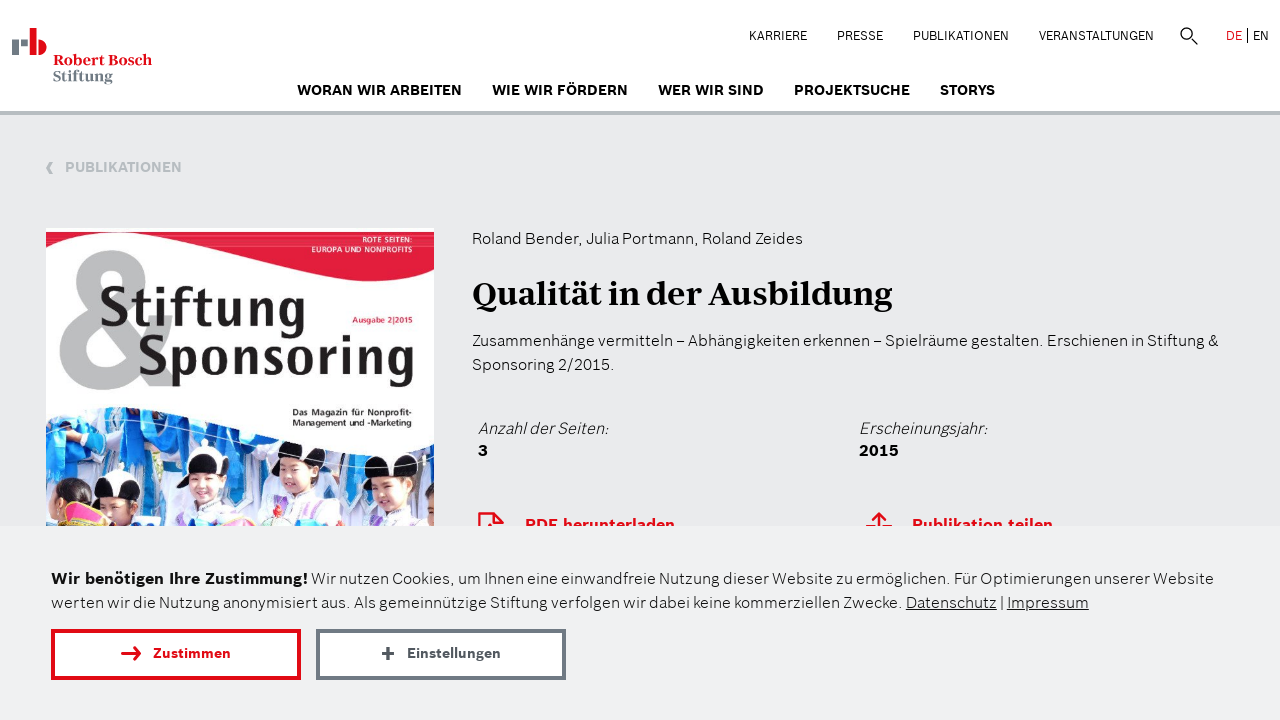

--- FILE ---
content_type: text/html; charset=UTF-8
request_url: https://www.bosch-stiftung.de/de/publikation/qualitaet-der-ausbildung
body_size: 4813
content:
<!DOCTYPE html>
<html  lang="de" dir="ltr">
  <head>
    <meta charset="utf-8" />
<meta name="description" content="Zusammenhänge vermitteln – Abhängigkeiten erkennen – Spielräume gestalten. Erschienen in Stiftung &amp;amp; Sponsoring 2/2015." />
<meta property="og:type" content="website" />
<meta property="og:site_name" content="Robert Bosch Stiftung" />
<meta property="og:url" content="https://www.bosch-stiftung.de/de/publikation/qualitaet-der-ausbildung" />
<meta property="og:title" content="Qualität in der Ausbildung" />
<meta property="og:description" content="Zusammenhänge vermitteln – Abhängigkeiten erkennen – Spielräume gestalten. Erschienen in Stiftung &amp;amp; Sponsoring 2/2015." />
<meta property="og:image" content="https://www.bosch-stiftung.de/sites/default/files/styles/im1260/public/publications/img_import/ss_15-02_magazin_bender-portmann.jpg?itok=WA7ASSB1" />
<meta property="og:image:width" content="600" />
<meta property="og:image:height" content="824" />
<meta name="twitter:card" content="summary" />
<link rel="preload" href="/themes/custom/bosch/fonts/BoschSans-Light.woff2" as="font" type="font/woff2" crossorigin="anonymous" />
<link rel="preload" href="/themes/custom/bosch/fonts/BoschSans-Regular.woff2" as="font" type="font/woff2" crossorigin="anonymous" />
<link rel="preload" href="/themes/custom/bosch/fonts/BoschSans-Bold.woff2" as="font" type="font/woff2" crossorigin="anonymous" />
<link rel="preload" href="/themes/custom/bosch/fonts/BoschSans-Medium.woff2" as="font" type="font/woff2" crossorigin="anonymous" />
<link rel="preload" href="/themes/custom/bosch/fonts/BoschSerif-Bold.woff2" as="font" type="font/woff2" crossorigin="anonymous" />
<script>var et_pagename = "RBS_181_Qualit%C3%A4t+in+der+Ausbildung_de";var et_areas = "RBS_de";</script>
<script defer="" async="" id="_etLoader" src="//static.etracker.com/code/e.js" data-block-cookies="true" data-respect-dnt="true" data-secure-code="TFxGHm"></script>
<meta name="Generator" content="Drupal 11 (https://www.drupal.org)" />
<meta name="MobileOptimized" content="width" />
<meta name="HandheldFriendly" content="true" />
<meta name="viewport" content="width=device-width, initial-scale=1.0" />
<link rel="icon" href="/themes/custom/bosch/favicon.ico" type="image/vnd.microsoft.icon" />
<link rel="alternate" hreflang="de" href="https://www.bosch-stiftung.de/de/publikation/qualitaet-der-ausbildung" />
<link rel="alternate" hreflang="en" href="https://www.bosch-stiftung.de/en/publication/qualitat-der-ausbildung" />
<link rel="canonical" href="https://www.bosch-stiftung.de/de/publikation/qualitaet-der-ausbildung" />
<link rel="shortlink" href="https://www.bosch-stiftung.de/de/node/181" />
    <title>Qualität in der Ausbildung | Robert Bosch Stiftung</title>
    <link rel="stylesheet" media="all" href="/sites/default/files/css/css_UlxU_e6Vttph2MuRpVhEVhjuv2Mumy3hzPhqSwhI_Kk.css?delta=0&amp;language=de&amp;theme=bosch&amp;include=eJwrriwuSc3VT0osTtVJyi9OztBPz8lPSszRLS6pzMnMS4cK5uWnpMbHF5Qm5WQmJ5Zk5ucVAwCB-BZd" />
<link rel="stylesheet" media="all" href="/sites/default/files/css/css_l6e8diRNK05y7W1MXXgSzq2Wp-94vDCa-ef5H3BX6ZE.css?delta=1&amp;language=de&amp;theme=bosch&amp;include=eJwrriwuSc3VT0osTtVJyi9OztBPz8lPSszRLS6pzMnMS4cK5uWnpMbHF5Qm5WQmJ5Zk5ucVAwCB-BZd" />
    <script src="/sites/default/files/js/js_XA1NR6XmAc6DUcu5wN47WG57Or_3zKdgr0bbAEkdup4.js?scope=header&amp;delta=0&amp;language=de&amp;theme=bosch&amp;include=eJxtijsOgDAMxS4E6pGipEo_UlGivHaA08MAG5tlu6xCwtBUHhh8ndQPrrqJIbckZhMz2Hfk6D7xejQOJf8ZKdsY7PhCCOoNvW4nNQ" async></script>
      
      <link rel="apple-touch-icon" sizes="180x180" href="/favicons/apple-touch-icon.png">
      <link rel="icon" type="image/png" sizes="32x32" href="/favicons/favicon-32x32.png">
      <link rel="icon" type="image/png" sizes="16x16" href="/favicons/favicon-16x16.png">
      <meta name="msapplication-TileColor" content="#e10a14">
  </head>

  <body class="path-node page-node-type-publications de" data-key="rbsg">
    <a href="#main-content" class="visually-hidden focusable skip-link">
      Direkt zum Inhalt
    </a>
    
      <div class="dialog-off-canvas-main-canvas" data-off-canvas-main-canvas>
    





                

    <header class="navbar navbar-default container-fluid" id="navbar">
    <div class="main-content-wrap">
      <div class="navbar-header">
          <div class="region region-navigation">
                      <a class="logo navbar-btn pull-left" href="/de" title="Startseite" rel="home">
        <img class="logo-md main-logo" loading="lazy" src="/themes/custom/bosch/rbsg_logo.svg" width="140" height="57" alt="Startseite"/>
        <img class="logo-xs" loading="lazy" src="/themes/custom/bosch/logo-mobile.png" width="281" height="224" alt="Startseite"/>
      </a>
      
  </div>

                  <button type="button" class="navbar-toggle" data-toggle="collapse" data-target="#navbar-collapse">
            <span class="sr-only">Navigation aktivieren/deaktivieren</span>
            <span class="icon-bar"></span>
            <span class="icon-bar"></span>
            <span class="icon-bar"></span>
          </button>
              </div>
      <div class="col-md-4 col-md-7 top-navigation text-right rbs-hidden nav-default pull-right">
          <div class="region region-top-menu">
    <nav id="block-topmenu" class="block-topmenu">
            
  

          <ul class="menu nav menu-top">
                <li>
        <a href="/de/karriere" class="local">Karriere</a>
      </li>
                <li>
        <a href="/de/presse" class="local">Presse</a>
      </li>
                <li>
        <a href="/de/aktuelles/alle-publikationen" class="local">Publikationen</a>
      </li>
                <li>
        <a href="/de/veranstaltungen" class="local">Veranstaltungen</a>
      </li>
      </ul>

  </nav>
<div class="search-block-form block-fuf-base block-fuf-search-form-block clearfix" id="block-fufsearchform">
  
    

      <form action="/de/suche" method="get" id="search-block-form" accept-charset="UTF-8">
  <div class="form-item form-type-search form-item-keys  form-no-label form-group">
    <label for="edit-keys" class="control-label sr-only hidden">Suche</label>
    <div class="input-group">
      <input title="Suche" placeholder="Suche" class="form-search form-control" type="search" id="edit-keys" name="q" value="" size="15" maxlength="128" data-toggle="tooltip" aria-haspopup="false">
      <span class="input-group-btn">
                <button class="search-icon button form-submit btn-primary btn icon-only" type="submit" value="Suche">
                    <span class="sr-only">Suche</span><span class="icon glyphicon glyphicon-search" aria-haspopup="false"></span>
                </button>
            </span>
    </div>
  </div>
  <div class="form-actions form-group form-wrapper"></div>
</form>

  </div>

<div class="block-language" role="navigation"><a href="/de/publikation/qualitaet-der-ausbildung" class="language-link active-language local" hreflang="de" title="Deutsch">DE</a><a href="/en/publication/qualitat-der-ausbildung" class="language-link local" hreflang="en" title="Englisch">EN</a></div>
  </div>

      </div>

              <div id="navbar-collapse" class="navbar-collapse collapse">
            <div class="region region-navigation-collapsible">
    <nav  id="block-bosch-main-menu" class="block-bosch-main-menu">
  
  
        <ul class="menu nav navbar-nav menu-main">
                <li>
        <a href="/de/woran-wir-arbeiten" class="local">Woran wir arbeiten</a>
      </li>
                <li>
        <a href="/de/wie-wir-foerdern" class="local">Wie wir fördern</a>
      </li>
                <li>
        <a href="/de/wer-wir-sind" class="local">Wer wir sind</a>
      </li>
                <li>
        <a href="/de/projektsuche" class="local">Projektsuche</a>
      </li>
                <li>
        <a href="/de/storys" class="local">Storys</a>
      </li>
      </ul>

    <div class="nav-phone hidden-lg">
    <div class="region region-top-menu">
   </div>
  </div>
</nav>

  </div>

        </div>
          </div>
  </header>
      
    <div role="main" class="main-container container-fluid container-padd bg-color--grey15 page-publication">
        
        <div class="container">
            <div class="row">
                <div class="col-md-12">
                                      <div class="link-back">
                      <a class="back-link publication" href="/de/aktuelles/alle-publikationen">
                        <span class="news-back"></span>
                        <span>Publikationen</span>
                      </a>
                    </div>
                                    
                </div>
            </div>

            <div class="row mb-3">

                <div class="col-lg-4 col-md-4 col-sm-5 col-xs-12">
                                        <img src="[data-uri]" alt="ss_15-02_magazin_bender-portmann.jpg" class="img-responsive fuf-lzi " data-f-img="/sites/default/files/styles/im630a/public/publications/img_import/ss_15-02_magazin_bender-portmann.jpg?itok=LBHiyKXW" data-m-img="/sites/default/files/styles/im840a/public/publications/img_import/ss_15-02_magazin_bender-portmann.jpg?itok=QDXHkySE"/>
                </div>

                <div class="col-lg-8 col-md-8 col-sm-7 col-xs-12 publication-content">
                    <span class="field-description"></span>

                                            <div class="field-description">Roland Bender, Julia Portmann, Roland Zeides </div>
                    
                    <h1 class="paragraphs-title h3">Qualität in der Ausbildung</h1>
                    <div class="text-default text-teaser">
                                                <p>Zusammenhänge vermitteln – Abhängigkeiten erkennen – Spielräume gestalten. Erschienen in Stiftung &amp; Sponsoring 2/2015. </p>
                    </div>

                                            <div class="col-md-6 pdetails">
                            <p class="pdate">Anzahl der Seiten:</p>
                            <span class="pnum">3</span>
                        </div>
                    
                                            <div class="col-md-6 pdetails">
                            <p class="pdate">Erscheinungsjahr:</p>
                            <span class="pnum">2015</span>
                        </div>
                    

                    
                  <div class="row">
                                          <div class="pdf-download pdetails col-md-6">
                        <a class="pdf-link" target="_blank" href="/sites/default/files/publications/pdf_import/ss_15-02_magazin_bender-portmann.pdf" onmousedown="_etracker.sendEvent(new et_DownloadEvent(&#039;181_publications/pdf_import/ss_15-02_magazin_bender-portmann.pdf&#039;,&#039;publications&#039;))">
                          <span class="icon-pdf"></span>
                          <span class="text-pdf">PDF herunterladen</span>
                        </a>
                      </div>
                    
                    
                                        

                                        <div class="pdf-download pdetails col-md-6">
                      <div class="share-page">
                        <span class="icon-share2"></span>
                        <span class="text-pdf">Publikation teilen</span>
                      </div>
                    </div>
                    
                  </div>


                </div>
            </div>
        </div>


            <section class="main-content">

                                      <div class="highlighted">  <div class="region region-highlighted">
    <div data-drupal-messages-fallback class="hidden"></div>

  </div>
</div>
                  
                
                
                
                          <a id="main-content"></a>
            <div class="region region-content">
    <div id="block-bosch-content" class="block-system block-system-main-block clearfix">
  
    

      



<article class="publications full clearfix">
  
  <div class="container">
    
  </div>

    

  <div class="content">
    
  </div>
</article>

  </div>


  </div>

              </section>
    </div>

    <footer class="footer container-fluid">
  <div class="container">
    <div class="footer-top">
            <div class="row">
        
<div class="bosch-footer"><div class="col-md-6 col-sm-3 col-xs-12 socials-bottom">
<nav aria-labelledby="footer-social-menu" >
    
  
  <span  id="footer-social-menu" class="block-socialmenu-menu">Folgen Sie uns auf</span>
     <div class="social-links"> 
              <ul class="menu nav">
                            <li>
        <a href="https://www.linkedin.com/company/robert-bosch-stiftung/" class="icon-white icon-Linkedin external" target="_blank" onmousedown="_etracker.sendEvent(new et_LinkEvent(&#039;https://www.linkedin.com/company/robert-bosch-stiftung/&#039;,&#039;external&#039;))" rel="noopener">Linkedin</a>
            </li>
                        <li>
        <a href="https://www.facebook.com/RobertBoschStiftung/" class="icon-white icon-Facebook external" target="_blank" onmousedown="_etracker.sendEvent(new et_LinkEvent(&#039;https://www.facebook.com/RobertBoschStiftung/&#039;,&#039;external&#039;))" rel="noopener">facebook</a>
            </li>
                        <li>
        <a href="https://www.youtube.com/user/BoschStiftung" class="icon-white icon-YouTube external" target="_blank" onmousedown="_etracker.sendEvent(new et_LinkEvent(&#039;https://www.youtube.com/user/BoschStiftung&#039;,&#039;external&#039;))" rel="noopener">youtube</a>
            </li>
                        <li>
        <a href="https://www.instagram.com/boschstiftung/" class="icon-white icon-Instagram external" target="_blank" onmousedown="_etracker.sendEvent(new et_LinkEvent(&#039;https://www.instagram.com/boschstiftung/&#039;,&#039;external&#039;))" rel="noopener">instagram</a>
            </li>
        </ul>
  

 </div>
  </nav>
</div>
<div class="col-md-6 col-sm-9 col-xs-12 newsleter-bottom"><div class="row"><div class="label-footer">Erhalten Sie den Newsletter der Stiftung</div><form action="/de/newsletter#newsletter" method="post" id="footer_nl_form" class="bsecondery blight pull-right"><div class="input-group"><div class="field--name-mail form-group"><label for="footer_nl_mail" class="control-label form-required">Tragen Sie hier Ihre E-Mail ein</label><i class="icon-white icon-Newsletter"></i><input name="newsletter_mode" type="hidden" value="footer"><input name="success_page" type="hidden" value="/de/vielen-dank-newsletter-footer"><input name="newsletter_mail" aria-haspopup="false" class="form-email required form-control" type="email" id="footer_nl_mail" size="60" maxlength="254" placeholder="Tragen Sie hier Ihre E-Mail ein"
                         required="required" title="Tragen Sie hier Ihre E-Mail ein" data-toggle="tooltip" onfocus="this.placeholder = ''" onblur="this.placeholder = 'Tragen Sie hier Ihre E-Mail ein'"></div><div class="form-actions form-group form-wrapper" id="edit-actions--3"><button class="button form-submit btn-default btn btn-invert" type="submit" id="footer_nl_submit" name="op" value="Abonnieren">Anmeldung starten</button></div></div></form></div></div></div>
      </div>
          </div>
  </div>

  <div class="footer-bottom">
    <div class="container">
      <div class="footer-bottom-line col-md-12"></div>
      
        <div class="region region-bottom-content row">
    <div class="footer-logo col-xs-5 clearfix"><img alt="Bosch Logo" width="281" height="222" loading="lazy" src="/themes/custom/bosch/images/footer-logo_0.png"></div><div class="col-xs-2 col-centered"><div role="button" class="sharelinks hidden"><div class="icon-white icon-Teilen1"></div></div><div class="share-links links-hidden"><span class="sharetitle">Empfehlen Sie uns:</span><ul class="menu nav"><li class="card-link"><span class="rbs-icon icon-Pfeil-weiter"></span><a data-key="facebook" href="https://facebook.com/sharer/sharer.php?u=https://www.bosch-stiftung.de/de/publikation/qualitaet-der-ausbildung" rel="noopener nofollow" target="_blank" onmousedown="_etracker.sendEvent(new et_LinkEvent(&#039;footer_sharing&#039;,&#039;facebook&#039;))" onkeydown="_etracker.sendEvent(new et_LinkEvent(&#039;footer_sharing&#039;,&#039;facebook&#039;))" aria-label="Facebook">Facebook</a></li><li class="card-link"><span class="rbs-icon icon-Pfeil-weiter"></span><a data-key="threads" href="https://www.threads.net/intent/post?text=https://www.bosch-stiftung.de/de/publikation/qualitaet-der-ausbildung" rel="noopener nofollow" target="_blank" aria-label="Threads" onmousedown="_etracker.sendEvent(new et_LinkEvent(&#039;footer_sharing&#039;,&#039;threads&#039;))">Threads</a></li><li class="card-link"><span class="rbs-icon icon-Pfeil-weiter"></span><a data-key="twitter" href="https://twitter.com/intent/tweet/?text=Lesenswertes%20von%20der%20%40BoschStiftung&url=https://www.bosch-stiftung.de/de/publikation/qualitaet-der-ausbildung" rel="noopener nofollow" target="_blank" aria-label="X" onmousedown="_etracker.sendEvent(new et_LinkEvent(&#039;footer_sharing&#039;,&#039;twitter_x&#039;))">X (Twitter)</a></li><li class="card-link"><span class="rbs-icon icon-Pfeil-weiter"></span><a data-key="reddit" href="https://reddit.com/submit?url=https://www.bosch-stiftung.de/de/publikation/qualitaet-der-ausbildung" rel="noopener nofollow" target="_blank" aria-label="Reddit" onmousedown="_etracker.sendEvent(new et_LinkEvent(&#039;footer_sharing&#039;,&#039;threads&#039;))">Reddit</a></li><li class="card-link"><span class="rbs-icon icon-Pfeil-weiter"></span><a data-key="linkedin" href="https://www.linkedin.com/shareArticle?mini=true&amp;url=https://www.bosch-stiftung.de/de/publikation/qualitaet-der-ausbildung" rel="noopener nofollow" target="_blank" aria-label="LinkedIn" onmousedown="_etracker.sendEvent(new et_LinkEvent(&#039;footer_sharing&#039;,&#039;linked_in&#039;))">LinkedIn</a></li><li aria-hidden="true" class="card-link"><span class="rbs-icon icon-Pfeil-weiter"></span><span class="cb-copy-text popup" data-key="via_link" data-href="https://www.bosch-stiftung.de/de/publikation/qualitaet-der-ausbildung" href="https://www.bosch-stiftung.de/de/publikation/qualitaet-der-ausbildung" rel="noopener nofollow" aria-label="Via Link" onmousedown="_etracker.sendEvent(new et_LinkEvent(&#039;footer_sharing&#039;,&#039;via_link&#039;))">
        Via Link
        <span class="popuptext">Link kopiert</span></span></li></ul></div></div><div class="col-md-5 col-xs-5 footer-menu">
  <nav  id="block-bosch-footer" class="pull-right">
    
    

          <ul class="menu nav">
                  <li>
            <a class="contact-link" href="/de/kontakt-0">Kontakt</a>
          </li>
                <li>
          <a href="/de/datenschutz">Datenschutz</a>
        </li>
        <li>
          <a href="/de/impressum">Impressum</a>
        </li>
      </ul>
      </nav>
</div>

  </div>

    </div>
  </div>
</footer>

  </div>

    
    <script type="application/json" data-drupal-selector="drupal-settings-json">{"path":{"baseUrl":"\/","pathPrefix":"de\/","currentPath":"node\/181","currentPathIsAdmin":false,"isFront":false,"currentLanguage":"de"},"pluralDelimiter":"\u0003","suppressDeprecationErrors":true,"ajaxTrustedUrl":{"\/de\/suche":true},"user":{"uid":0,"permissionsHash":"4dc5b3bb61bc565ef02eb3ef08ce146c18b9c14590e1db57978bfacbc0d87700"}}</script>
<script src="/sites/default/files/js/js_3xQihbrAp7BrU3UZdOLXWjzKDHV2I1p8zfJxXRA2V5Q.js?scope=footer&amp;delta=0&amp;language=de&amp;theme=bosch&amp;include=eJxtijsOgDAMxS4E6pGipEo_UlGivHaA08MAG5tlu6xCwtBUHhh8ndQPrrqJIbckZhMz2Hfk6D7xejQOJf8ZKdsY7PhCCOoNvW4nNQ"></script>
<script src="/sites/default/files/js/js_DgRT5rPk0eukeN1IKhiNW9LJKHzZLFJYXQM894bxfdo.js?scope=footer&amp;delta=1&amp;language=de&amp;theme=bosch&amp;include=eJxtijsOgDAMxS4E6pGipEo_UlGivHaA08MAG5tlu6xCwtBUHhh8ndQPrrqJIbckZhMz2Hfk6D7xejQOJf8ZKdsY7PhCCOoNvW4nNQ" defer></script>
    <script async defer src="/themes/custom/bosch/vendor/cookie/fc_thin.js"></script>
    <script>
      window._fc_lang = 'de';
      window._fc_path = '/themes/custom/bosch/vendor/cookie/';
      window._fc_lang_path = '/sites/default/files/data/fc_lang.js';
      if (!window._fc_cbs) window._fc_cbs = [];
      window._fc_cbs.push(['*', function (enabled) {
        function u() {
          if (!window._etracker) return setTimeout(u, 500);
          if (enabled.indexOf('statistics') >= 0) {
            _etracker.disableTracking('bosch-stiftung.de');
          } else {
            _etracker.enableTracking('bosch-stiftung.de');
          }
        }
        u();
      }]);
      </script>
  </body>
</html>







--- FILE ---
content_type: image/svg+xml
request_url: https://www.bosch-stiftung.de/themes/custom/bosch/images/share2.svg
body_size: -153
content:
<svg id="icon-Teilen1" width="30" height="40" viewBox="5 5 35 35" x="610" y="122" xmlns="http://www.w3.org/2000/svg">
    <g fill="none" stroke="#e10a14" stroke-width="2.88" stroke-linejoin="round" stroke-miterlimit="4" stroke-linecap="round">
        <path d="M27.738 16.902h8.712v25.848h-27.9v-25.848h8.712"></path>
        <path d="M22.5 3.114v25.848"></path>
        <path d="M15.534 9.216l6.966-6.966 6.966 6.966"></path>
    </g>
</svg>
